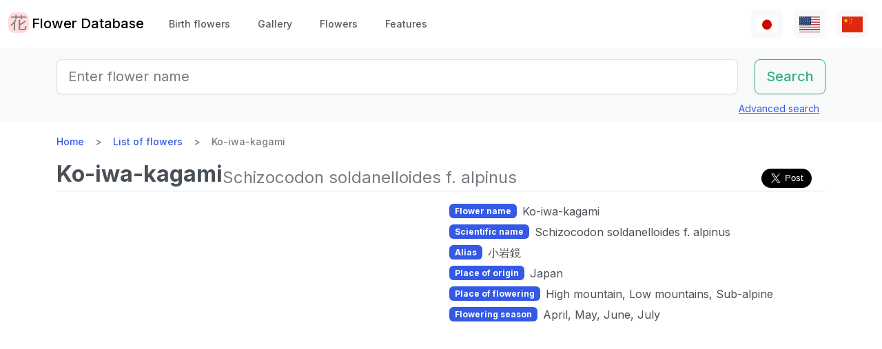

--- FILE ---
content_type: text/html; charset=utf-8
request_url: https://www.flower-db.com/en/flowers/schizocodon-soldanelloides-f-alpinus
body_size: 11908
content:
<!DOCTYPE html><html class="h-100" lang="en"><head><meta charset="utf-8" /><meta content="width=device-width,initial-scale=1" name="viewport" /><title>Ko-iwa-kagami | Schizocodon soldanelloides f. | Flower Database</title><link rel="apple-touch-icon" type="image/png" href="https://www.flower-db.com/assets/180x180-b565022977809c0d0930d4bf7a8f370e4ff322827aa09d8d6995d5803ee44af4.png"><link rel="icon" type="image/png" href="https://www.flower-db.com/assets/192x192-be279cb9985010e2d83e18225c9f5d3b2f8cb99e61f606ed9eecdf2a3d36ceb5.png"><meta name="description" content="Koiwa kagami (scientific name: Schizocodon soldanelloides f. Alpinus) is endemic to Japan and is a perennial plant in the family Diapensiaceae. It grows naturally in lowlands to highlands in Hokkaido to central Honshu. From the root leaves, thin red stalks are grown, and in early summer to summer, t"><link rel="canonical" href="https://www.flower-db.com/en/flowers/schizocodon-soldanelloides-f-alpinus"><link rel="alternate" href="https://www.flower-db.com/ja/flowers/schizocodon-soldanelloides-f-alpinus" hreflang="ja"><link rel="alternate" href="https://www.flower-db.com/en/flowers/schizocodon-soldanelloides-f-alpinus" hreflang="en"><link rel="alternate" href="https://www.flower-db.com/zh/flowers/schizocodon-soldanelloides-f-alpinus" hreflang="zh"><meta property="fb:app_id" content="119434635471566"><meta name="twitter:card" content="summary_large_image"><meta property="og:url" content="https://www.flower-db.com/en/flowers/schizocodon-soldanelloides-f-alpinus"><meta property="og:type" content="article"><meta property="og:title" content="Ko-iwa-kagami | Schizocodon soldanelloides f. alpinus"><meta property="og:description" content="Koiwa kagami (scientific name: Schizocodon soldanelloides f. Alpinus) is endemic to Japan and is a perennial plant in the family Diapensiaceae. It grows naturally in lowlands to highlands in Hokkaido to central Honshu. From the root leaves, thin red stalks are grown, and in early summer to summer, t"><meta property="og:site_name" content="Flower Database"><meta property="og:image" content="https://storage.googleapis.com/flower-db-prd/35b221c1803a2af0ff55948e6defa4fd.jpg"><meta name="thumbnail" content="https://storage.googleapis.com/flower-db-prd/35b221c1803a2af0ff55948e6defa4fd.jpg"><meta content="#FFDDDD" name="theme-color" /><meta name="csrf-param" content="authenticity_token" />
<meta name="csrf-token" content="QMg5k8VR49uHFpeHB89Sy0ID8juzibiYGierikQzu3nvjAeawaqGsyLxrPlye7CK52a-8XCmXVDJcBx6y3Kn2g" /><link rel="stylesheet" media="all" href="https://www.flower-db.com/assets/application-d831d65c6f6b395a9c111baaff47eb8fe02d2bd0134f823f7e7134b4005bf28f.css" data-turbo-track="reload" /><script src="https://www.flower-db.com/assets/application-4a1e8d9fd9c9c6b43dbad2def80fccd1b67fde144cbf108b2a2923a2d3049f6b.js" data-turbo-track="reload"></script><!-- Global site tag (gtag.js) - Google Analytics -->
<script async src="https://www.googletagmanager.com/gtag/js?id=G-ZM840QWHMK"></script>
<script>
  window.dataLayer = window.dataLayer || [];
  function gtag(){dataLayer.push(arguments);}
  gtag('js', new Date());

  gtag('config', 'G-ZM840QWHMK');
</script>
</head><body class="d-flex flex-column h-100 en" data-controller="lib--lazy-load-adsense"><nav class="navbar navbar-expand-lg navbar-light"><div class="container-fluid"><a class="navbar-brand d-flex" href="/en"><img width="30" height="30" alt="flower-db-logo" src="https://www.flower-db.com/assets/logo-6639fe7dbcf345a970ee5b5057f93e2eba3228e01a9486b603b765f8bc12f76d.svg" /><div class="ms-1">Flower Database</div></a><button aria-controls="navbar" aria-expanded="false" aria-label="Toggle navigation" class="navbar-toggler" data-bs-target="#navbar" data-bs-toggle="collapse" type="button"><span class="navbar-toggler-icon"></span></button><div class="collapse navbar-collapse" id="navbar"><ul class="navbar-nav me-auto mb-2 mb-lg-0"><li class="nav-item"><a class="nav-link" href="/en/january-birth-flowers">Birth flowers</a></li><li class="nav-item"><a class="nav-link" href="/en/gallery">Gallery</a></li><li class="nav-item"><a class="nav-link" href="/en/flowers">Flowers</a></li><li class="nav-item"><a class="nav-link" href="/en/features">Features</a></li></ul><ul class="navbar-nav mb-2 mb-lg-0 flex-row"><li class="nav-item"><a class="nav-link bg-light px-2" id="lang-ja" href="/ja/flowers/schizocodon-soldanelloides-f-alpinus"><img width="30" src="https://www.flower-db.com/assets/flag/ja-4d380d86a4936e6a0157ea07ba4ebdd6232bda9ccba317a02608d8589f88501e.svg" /></a></li><li class="nav-item"><a class="nav-link bg-light px-2" id="lang-en" href="/en/flowers/schizocodon-soldanelloides-f-alpinus"><img width="30" src="https://www.flower-db.com/assets/flag/en-b7b4ca159b0494268a226a1769c074885c98abdf76583b551b1fd22a97739251.svg" /></a></li><li class="nav-item"><a class="nav-link bg-light px-2" id="lang-zh" href="/zh/flowers/schizocodon-soldanelloides-f-alpinus"><img width="30" src="https://www.flower-db.com/assets/flag/zh-541cc5519faa10fe2c80c39078d7ace52473df738d308ddb188774bd8a81bc0e.svg" /></a></li></ul></div></div></nav><main class="flex-shrink-0 mb-3"><div class="bg-body-tertiary pt-3"><div class="container"><form class="row" action="/en/search" accept-charset="UTF-8" method="get"><div class="col"><input class="form-control form-control-lg" placeholder="Enter flower name" type="search" name="query" id="query" /></div><div class="col-auto"><input type="submit" value="Search" class="btn btn-lg btn-outline-success" data-disable-with="Search" /></div></form><div class="d-flex justify-content-end"><button class="p-2 btn btn-link" data-bs-target="#advanced" data-bs-toggle="modal" type="button">Advanced search</button><div class="modal fade" data-controller="lib--modal" id="advanced" tabindex="-1"><div class="modal-dialog modal-dialog-centered modal-dialog-scrollable modal-xl"><div class="modal-content"><div class="modal-header pb-0"><div class="fs-5 border-bottom pb-1 mb-0">Advanced search</div><button aria-label="Close" class="btn-close" data-bs-dismiss="modal" type="button"></button></div><div class="modal-body"><form action="/en/search" accept-charset="UTF-8" method="get"><div class="row mb-3"><div class="col"><label class="form-label" for="name">Flower Name</label><input class="form-control" type="text" name="name" id="name" /></div><div class="col"><label class="form-label" for="formal_name">Scientific Name</label><input class="form-control" type="text" name="formal_name" id="formal_name" /></div></div><div class="row mb-3"><div class="col"><label class="form-label" for="origin">Place of origin</label><input class="form-control" type="text" name="origin" id="origin" /></div><div class="col"><label class="form-label" for="morph">Living type</label><input class="form-control" type="text" name="morph" id="morph" /></div></div><div class="row mb-3 g-3"><div class="col-6 col-lg"><label class="form-label" for="order">Order</label><input class="form-control" type="text" name="order" id="order" /></div><div class="col-6 col-lg"><label class="form-label" for="family">Family</label><input class="form-control" type="text" name="family" id="family" /></div><div class="col-6 col-lg"><label class="form-label" for="genus">Genus</label><input class="form-control" type="text" name="genus" id="genus" /></div><div class="col-6 col-lg"><label class="form-label" for="species">Species</label><input class="form-control" type="text" name="species" id="species" /></div></div><div class="row mb-3 g-3"><div class="col-6 col-lg"><label class="form-label" for="flower_type">Flower type</label><select class="form-select" name="flower_type" id="flower_type"><option value="" label=" "></option>
<option value="actinomorphic">Radial symmetrical flower</option>
<option value="zygomorphic">Left-right symmetrical flower</option>
<option value="asymmetric">Non-symmetrical flower</option>
<option value="bisymmetric">Crossed symmetrical flower</option>
<option value="other">Other</option></select></div><div class="col-6 col-lg"><label class="form-label" for="flower_array">Flower arrangement</label><select class="form-select" name="flower_array" id="flower_array"><option value="" label=" "></option>
<option value="solitary">Monopetal inflorescence</option>
<option value="raceme">Gross inflorescence</option>
<option value="spike">Spikelet inflorescence</option>
<option value="corymb">Corymbose inflorescence</option>
<option value="panicle">Cone / Compound inflorescence</option>
<option value="glomerule">Cluster inflorescence</option>
<option value="double_cymes">Compound scape inflorescence</option>
<option value="scorpioid">Scorpion inflorescence</option>
<option value="head">Cephalic inflorescence</option>
<option value="umbel">Scattered inflorescence/ umbrella shape</option>
<option value="pleiochasium">Multiflora inflorescence</option>
<option value="catkin">Caudal inflorescence</option>
<option value="spadix">Fleshy inflorescence</option>
<option value="hypanthodium">Fig-shaped inflorescence</option>
<option value="cyathium">Cup-shaped inflorescence</option>
<option value="verticillaster">Cymose inflorescence</option>
<option value="spikelet">Small ear inflorescence</option>
<option value="pollen_cone">Ball-shaped inflorescence</option>
<option value="dichasial_cyme">2 inflorescences</option>
<option value="bostryx">Snail type inflorescence</option>
<option value="monochasium">Monodisperse inflorescence</option>
<option value="rhipidium">Fan inflorescence</option>
<option value="drepanium">Corm-like inflorescence</option>
<option value="other">Other</option></select></div><div class="col-6 col-lg"><label class="form-label" for="petal_shape">Petal shape</label><select class="form-select" name="petal_shape" id="petal_shape"><option value="" label=" "></option>
<option value="funnel_shaped">Funnel/trumpet shaped</option>
<option value="urceolate">Vase-shaped</option>
<option value="bell_shaped">Bell-shaped</option>
<option value="four_petaled">4 petals</option>
<option value="five_petaled">Five-petal</option>
<option value="multi_petaled">Multi-petaled</option>
<option value="labiate">Lip shaped</option>
<option value="cup_shaped">Cup-shaped</option>
<option value="cruciate">High cup-shaped</option>
<option value="papilionaceous">Butterfly shape</option>
<option value="ligulate">Tongue-shaped</option>
<option value="disc_corolla">Tubular</option>
<option value="caryophyllaceous">Nadeshiko type</option>
<option value="rosaceous">Rose-shaped</option>
<option value="galeate">Hedgerow/thallate</option>
<option value="iris">Iris-shaped</option>
<option value="viola">Violet</option>
<option value="liliaceous">Lilies</option>
<option value="orchidaceae">Orchid shape</option>
<option value="rotate">Wheel-shaped</option>
<option value="filiform">Thread-like</option>
<option value="personate">Mask-like corolla</option>
<option value="six_petaled">6-petaled flower</option>
<option value="apetalous">without</option>
<option value="ovate">Ovate/elliptic</option>
<option value="capitulum">Head flower</option>
<option value="three_petaled">3-petaled flower</option>
<option value="catkin">Caudate</option>
<option value="spikelet">Small ears</option>
<option value="other">Other</option></select></div><div class="col-6 col-lg"><label class="form-label" for="leaf_type">Leaf type</label><select class="form-select" name="leaf_type" id="leaf_type"><option value="" label=" "></option>
<option value="spatulate">Spatula-shaped</option>
<option value="orbicular">Round</option>
<option value="linear">Linear</option>
<option value="palmate">Palm shape</option>
<option value="pinnately_lobed">Feather shape</option>
<option value="elliptic">Oval</option>
<option value="oblong">oblong</option>
<option value="acicular">needle shape</option>
<option value="lanceolate">lanceolate</option>
<option value="oblanceolate">Inverted lanceolate</option>
<option value="ovate">ovoid</option>
<option value="obovate">Inverted ovoid</option>
<option value="cordate">heart-shaped</option>
<option value="obcordate">inverted heart-shaped</option>
<option value="reniform">kidney-shaped</option>
<option value="hastate">Pike shape</option>
<option value="sagittate">Arrowhead shape</option>
<option value="deltoi">triangle</option>
<option value="peltate">Shield-shaped</option>
<option value="ligulate">Tongue-shaped</option>
<option value="subulate">pyramidal</option>
<option value="rhomboid">rhombic</option>
<option value="paripinnate">Even pinnate compound leaf</option>
<option value="impari_pinnate">Odd pinnate compound leaf</option>
<option value="bipinnate">2 times pinnate compound leaf</option>
<option value="tripinnate">3 times pinnate compound leaf</option>
<option value="palmately_compound">palisade compound leaf</option>
<option value="ternately_compound">3-fold compound leaf</option>
<option value="biternate">Twice 3 times pinnate compound leaf</option>
<option value="ensiform">sword-shaped</option>
<option value="pinnate">Pinnate compound leaf</option>
<option value="radical_leaf">Rhizomatous leaf</option>
<option value="capsular">Capsular</option>
<option value="plicate">Fan-shaped</option>
<option value="terete">Cylindrical</option>
<option value="other">Other</option></select></div><div class="col-6 col-lg"><label class="form-label" for="leaf_edge">Leaf edge</label><select class="form-select" name="leaf_edge" id="leaf_edge"><option value="" label=" "></option>
<option value="entire_fringe">Entire</option>
<option value="crenate">Wavy</option>
<option value="serrate">Serrated</option>
<option value="incised">Toothed</option>
<option value="biserrate">Heavy Serration</option>
<option value="spiny">Spiny</option>
<option value="ciliate">Hairs</option>
<option value="other">Other</option></select></div></div><div class="row mb-3"><div class="col"><label class="form-label" for="place">Flowering place</label><select class="form-select" name="place" id="place"><option value="" label=" "></option>
<option value="fields">Fields and footpaths</option>
<option value="high_mountain">High mountain</option>
<option value="garden">Garden</option>
<option value="wetland">Wetlands</option>
<option value="cut_flower">Cut flowers, flower arrangement</option>
<option value="greenhouse">Greenhouse</option>
<option value="orchard">Orchard</option>
<option value="farm">Field</option>
<option value="seashore">Seashore</option>
<option value="botanical_gardens">Botanical Gardens</option>
<option value="overseas">Overseas</option>
<option value="low_mountain">Low mountains</option>
<option value="sub_alpine">Sub-alpine</option>
<option value="hokkaido">Hokkaido</option>
<option value="temple">Cemetery &amp; Temple</option>
<option value="park">Park</option>
<option value="sub_tropical">Subtropical region</option>
<option value="cultivar">Horticultural species</option>
<option value="okinawa">Okinawa</option>
<option value="bonsai">Bonsai</option>
<option value="potted_flower">Potted flower</option>
<option value="foliage_plant">Ornamental plants</option>
<option value="street">Streets, Planting</option>
<option value="specific_area">Specific area</option>
<option value="hakone">Hakone</option>
<option value="river">River, pond</option>
<option value="paddy_field">Rice paddies</option></select></div><div class="col"><label class="form-label" for="location">Location</label><select class="form-select" name="location" id="location"><option value="" label=" "></option>
<option value="1">Kyoto Botanical Garden</option>
<option value="2">Tokyo Metropolitan Medical Plant Garden</option>
<option value="3">Hamanako Garden Park(Pacific Flora 2004)</option>
<option value="4">Tokyo Metropolitan Jindai Botanical Park</option>
<option value="5">Limahuli Garden(Kauai Iland,Hawaii)</option>
<option value="6">Kiba Park</option>
<option value="7">Yumenoshima Tropical Greenhouse Dome</option>
<option value="8">Kojimachi</option>
<option value="9">Greenhouse of Shinjuku Gyoen National Garden</option>
<option value="10">Chiba</option>
<option value="11">Shimizudani Park</option>
<option value="12">Ichikawa zoo&amp;botanical garden(Chiba,Japan)</option>
<option value="13">Izu oshima</option>
<option value="14">Rebun Island Highmountain botanical garden</option>
<option value="15">Sameura Dam</option>
<option value="16">Kiyosumi Shirakawa</option>
<option value="17">Enchanting Floral Gardens(Maui Iland)</option>
<option value="18">Akatsuka Botanical Garden</option>
<option value="19">Kyoto City Zoo</option>
<option value="20">Yufuin</option>
<option value="21">Koto-ku(Tokyo)</option>
<option value="22">Zoorasia(Yokohama,Japan)</option>
<option value="23">in preparation</option>
<option value="24">Yatsugatake medical use botanical garden</option>
<option value="25">Himeji city</option>
<option value="26">New York Lamp &amp; Flower Museum</option>
<option value="27">Izushikinohana park</option>
<option value="28">Azabujuban</option>
<option value="29">Sakuyakonohanakan</option>
<option value="30">Plaza Motokaga</option>
<option value="31">Tonogayato Gardens</option>
<option value="32">Toropical Dream Center(Okinawa)</option>
<option value="33">Maui Iland(Hawaii)</option>
<option value="34">Kauai Iland</option>
<option value="35">OKINAWA Fkuit Land</option>
<option value="36">HIgashiyama zoo</option>
<option value="37">Tsukuba Botanical Garden</option>
<option value="38">Flower Park Kagoshima</option>
<option value="39">Kikukawa ,Sumidaku,Tokyo,Japan</option>
<option value="40">KIOICHO-DORI</option>
<option value="41">Rokko alpine botanical garden</option>
<option value="42">Kagiken</option>
<option value="43">Okinawa Taketomijima</option>
<option value="44">Jogasaki coast</option>
<option value="45">Koishikawa Botanical Garden</option>
<option value="46">Oze</option>
<option value="47">HAWAII TROPICAL BOTANICAL GARDEN</option>
<option value="48">East Gardens of th Imperial Palace</option>
<option value="49">SA</option>
<option value="50">QWakkanai (Hokkaido)</option>
<option value="51">Wakkanai,Hokkaido</option>
<option value="52">Kazuyo&#39;s house</option>
<option value="53">Hawaii Island(Big Iland)</option>
<option value="54">ATAGAWA TROPICAL &amp;  ALLIGATOR GARDEN</option>
<option value="55">Komuroyama</option>
<option value="56">Saruie Imperial Park</option>
<option value="57">Wakasu</option>
<option value="58">WAIMEA VALLEY Audubon center(Oaf Iland)</option>
<option value="59">Makino botanical garden</option>
<option value="60">Hakobe Botanical Garden</option>
<option value="61">Chiyoda-ku</option>
<option value="62">Kesennuma</option>
<option value="63">Nishiaidu</option>
<option value="64">Tokyo</option>
<option value="65">Nikko Botanical Garden</option>
<option value="66">Ran no Sato dogashima</option>
<option value="67">Farm Tomita</option>
<option value="68">Yufuin</option>
<option value="69">Toyama prefecture</option>
<option value="70">Hokkaido</option>
<option value="71">Odawara　PA</option>
<option value="72">Mt. TakaoMt. Takao &#39;mountain garden&#39;</option>
<option value="73">Atami</option>
<option value="74">Hokkaido heritage Wakka Natural Flower Garden</option>
<option value="75">Rebun island</option>
<option value="76">My home</option>
<option value="77">Hamarikyu</option>
<option value="78">Daiba</option>
<option value="79">Mother Farm</option>
<option value="80">Ashikaga Flower Park</option>
<option value="81">Aoshima subtropical plant garden</option>
<option value="82">Shinjuku Gyoen National Garden</option>
<option value="83">Shinagawa aquarium</option>
<option value="84">Okinawa Iland</option>
<option value="85">Shizuoka</option>
<option value="86">Tokyo Metropolitan teien Art Museum</option>
<option value="87">Tateyama</option>
<option value="88"> Heidi&#39;s Flower Trail</option>
<option value="89">Takachiho</option>
<option value="90">Oaf Iland(Hawaii)</option>
<option value="91">Akagi Nature Park</option>
<option value="92">Mount Takao</option>
<option value="93">Hida Takayama</option>
<option value="94">Kinshicho</option>
<option value="95">Obi</option>
<option value="96">Kyoto</option>
<option value="97">Jogashima</option>
<option value="98">Kyoto Aquarium</option>
<option value="99">Shirakawa volost</option>
<option value="100">Shimane(Japan)</option>
<option value="101">Kamikouchi</option>
<option value="102">Kuka lodge(Maui)</option>
<option value="103">Koshimuzu Natural flower Garden</option>
<option value="104">Hakusan Alpine Botanical Garden</option>
<option value="105">Kochi Ino-cho</option>
<option value="106">University of Tokyo campus</option>
<option value="107">hanaasobi</option>
<option value="108">Amami Nature Observation Forest</option>
<option value="109">Karuizawa</option>
<option value="110">Hotel in Niigata</option>
<option value="111">Restaurant</option>
<option value="112">Yamanashi Prefecture</option>
<option value="113">Yatsu tidal flat</option>
<option value="114">Hunter Mountain Shiobara</option>
<option value="115">Nagano prefecture</option>
<option value="116">蘭展（後楽園、2007年3月4日）</option>
<option value="117">Korakuen Dome</option>
<option value="118">World Orchid, Koraku-en Dome</option>
<option value="119">Kiyose city</option>
<option value="120">Singapore Botanic Gardens</option>
<option value="121">Kurobedaira Alpine Botanical garden</option>
<option value="122">Sydney Royal Botanic Garden</option>
<option value="123">Sydney</option>
<option value="124">Miyazaki pref.</option>
<option value="125">Hibiya park</option>
<option value="126">Flower Park Kagoshima</option>
<option value="127">Oita prefexture</option>
<option value="128">NONOHANA NO SATO</option>
<option value="129">Yamaguchi Prefecture</option>
<option value="130">Kofu</option>
<option value="131">Shoren-in temple</option>
<option value="132">Nikko Hanaichimonme</option>
<option value="133">Hakusan Shrine</option>
<option value="134">Himeji City Tegarayama Botanical Garden</option>
<option value="135">Hagi</option>
<option value="136">Urabandai</option>
<option value="137">Higashidateyama Kozan-shokubutuen</option>
<option value="138">National Museum of Japanese History &#39;Botanical Garden&#39;</option>
<option value="139">Camellia garden of Tokyo Metropolitan Oshima Park</option>
<option value="140">Kiseki No Hoshi BOTANICAL MUSEUM</option>
<option value="141">Gazaria</option>
<option value="142">Hakone</option>
<option value="143">Amami-Oshima</option>
<option value="144">Lake- Hill Farm</option>
<option value="145">Tokyo Ginza</option>
<option value="146">Kushiro Marsh</option>
<option value="147">Yokohama, Hakkeijima Sea Paradise</option>
<option value="148">Imperial Palace, Tokyo</option>
<option value="149">Orchid Resort Dogashima(Closed on 31 July 2013)</option>
<option value="150">After now</option>
<option value="151">Tonami in Toyama pref.</option>
<option value="152">Kawana Hotel</option>
<option value="153">Nasu Highlands</option>
<option value="154">Taipei</option>
<option value="155">Hyougo</option>
<option value="156">Hokkaido University</option>
<option value="157">Orchid exhibition (Korakuen, February 17, 2019)</option>
<option value="158">Hanzomon</option>
<option value="159">Tokyo Sea Life Park</option>
<option value="160">Kagoshima</option>
<option value="161">HAKONE FUJIYA HOTEL</option>
<option value="162">SouthEast Botanical Gardens(Okinawa)</option>
<option value="163">Mtsuyama</option>
<option value="164">Matsue</option>
<option value="165">Osaka</option>
<option value="166">Toshodai-ji Temple of Nara</option>
<option value="167">Mukojima-Hyakkaen Gardens</option>
<option value="168">Kumamoto Prefecture</option>
<option value="169">Kumamoto City Zoological and Botanical Gardens</option>
<option value="170">Nara</option>
<option value="171">Takaoka(Toyama pref.)</option>
<option value="172">Izu Oshima Park camellia garden</option>
<option value="173">TamaZooPark</option>
<option value="174">n/a</option>
<option value="175">Tokyo sea life park</option>
<option value="176">Lake Okutama</option>
<option value="177">Kanagawa pref.</option>
<option value="178">The Imperial Palace East Gardens</option>
<option value="179">Daio Wasabi Farm</option>
<option value="180">Beppu(Ohita,Japan)</option>
<option value="181">Kinugawa hot spring</option>
<option value="182">Ishigakijima,Okinawa</option>
<option value="183">Kumamoto Agricultural Research Center</option>
<option value="184">Wakayama pref.</option>
<option value="185">Ueno Shinobazu no ike</option>
<option value="186">Nijo-jo Castle</option>
<option value="187">Iriomote Island in Okinawa Prefecture</option>
<option value="188">Hotel New Ohtani</option>
<option value="189">Edogawa Nature Zoo</option>
<option value="190">Kawazu Bagatelle</option>
<option value="191">Showa Memorial Park</option>
<option value="192">Nihonbashi(Tokyo)</option>
<option value="193">Obihiro(Hokkaido)</option>
<option value="194">Kitanomaru National Garden</option>
<option value="195">Ueno zoo</option>
<option value="196">Daisetsuzan</option>
<option value="197">Mt. Yatsugatake</option>
<option value="198">Iwami Ginzan</option>
<option value="199">National theater front yard</option>
<option value="200">Matsushima</option>
<option value="201">Tokyo Dome</option>
<option value="202">Thailand</option>
<option value="203">Shimoimaichi</option>
<option value="204">Nichinan Coast</option>
<option value="205">Meiji Shrine</option>
<option value="206">Kyoto Hotel</option>
<option value="207">Kinshi park</option>
<option value="208">TOBA SEA-FOLK MUSEUM</option>
<option value="209">Hilton Osaka</option>
<option value="210">Oigami Hot Spring</option>
<option value="211">From Ms. Chieko Natori</option>
<option value="212">Mauna Lani Bay Hotel &amp; Bungalows</option>
<option value="213">shop</option>
<option value="214">Kawaba(Ibaraki Prefecture)</option>
<option value="215">Uchisaiwaicho</option>
<option value="216">Mie pref.</option>
<option value="218">Sky farm</option>
<option value="219">Niyodo River</option>
<option value="220">Nihonbashi Takasimaya</option>
<option value="221">Saitama Children&#39;s Zoo</option>
<option value="222">Badrutt&#39;s Palace Hotel</option>
<option value="223">Nature school</option>
<option value="224">Hakone-en Aquarium</option>
<option value="225">Aquamarine Inawashiro Kingfisher Aquarium</option>
<option value="226">Oronkoiwa Rock</option>
<option value="227">Glasshouse, Koishikawa Botanical Garden</option>
<option value="228">Shimokubo Dam</option>
<option value="217">New Caledonia-Blue River Provincial Park</option>
<option value="229"> Hamanako Garden Park(Pacific Flora 2004)</option>
<option value="230">Hamanako Garden Park(Pacific Flora 2004)</option>
<option value="231"></option>
<option value="232"></option>
<option value="233"></option>
<option value="234">Hamanako Garden Park(Pacific Flora 2004)</option>
<option value="235">Miyama</option>
<option value="236">Raffles Hotel</option>
<option value="237">Anzu-no-Sato Product Hall</option>
<option value="238">Private house in Odawara</option>
<option value="239">Numata, Gunma</option>
<option value="240">Enoshima Samuel Cocking Garden</option>
<option value="241">Atlanta</option>
<option value="242">New Caledonia</option>
<option value="243">Itabashi Tropical Environmental Plant Museum</option>
<option value="244">Kameido Central Park</option>
<option value="245"></option>
<option value="246">Hamanako Barden Park</option>
<option value="247">Hamanako Flower Park</option>
<option value="248">Niyodo River Coast</option>
<option value="249">at Hamanako Flower Garden</option>
<option value="251">Keisei Rose Garden</option>
<option value="252">Alpine Botanical Garden Alp no Sato</option>
<option value="253">Echigo-Yuzawa</option>
<option value="254">Gunma Flower Park</option>
<option value="250">Illust:Yuki @Kagiken (Science&amp;Technology Inst.co.,Tokyo )</option>
<option value="255">Photo by Aki Fujita</option>
<option value="258">Ogouchi Dam</option>
<option value="256">Izu Oshima Camellia Park &#39;Camellia Museum</option>
<option value="257">Okuhida Hirayu Otaki Park</option>
<option value="259">Botanic Garden of Toyama</option>
<option value="260">Cape Ashizuri</option>
<option value="261">Singapore</option>
<option value="262">Mizuho Yanagishita Productions</option>
<option value="263">Niigata City</option>
<option value="264">Asahiyama Zoo</option>
<option value="265">Taito-ku</option>
<option value="266">Oirase</option>
<option value="267">Minami-Boso (Chiba, Japan)</option>
<option value="268">Horikiri Shobuen</option>
<option value="269">Kudan Kaikan</option>
<option value="270">The Busena Terrace</option>
<option value="271">Badrutt&#39;s palace</option>
<option value="273">Kawaguchiko Music Forest Museum</option>
<option value="274">Sunrise Protea Farm (Maui)</option>
<option value="272">FUFU Kawaguchiko</option>
<option value="275">Shuzenji</option>
<option value="276">Shared space in the condominium</option>
<option value="277">Tottori pref.</option>
<option value="278">Nagoya City</option>
<option value="279">Hakuba Goryu Alpine Botanical Garden</option>
<option value="280">Copilot</option>
<option value="281">TV</option>
<option value="282">✨gemini</option>
<option value="283">Aqua</option></select></div></div><div class="mb-3"><label class="form-label" for="seasons">Flowering time</label><div class="row row-cols-4 row-cols-lg-6 row-cols-xl-auto g-0"><div class="col"><div class="form-check form-check-inline"><input class="form-check-input" type="checkbox" value="january" name="seasons[]" id="seasons_january" /><label class="form-check-label" for="seasons_january">January</label></div></div><div class="col"><div class="form-check form-check-inline"><input class="form-check-input" type="checkbox" value="february" name="seasons[]" id="seasons_february" /><label class="form-check-label" for="seasons_february">February</label></div></div><div class="col"><div class="form-check form-check-inline"><input class="form-check-input" type="checkbox" value="march" name="seasons[]" id="seasons_march" /><label class="form-check-label" for="seasons_march">March</label></div></div><div class="col"><div class="form-check form-check-inline"><input class="form-check-input" type="checkbox" value="april" name="seasons[]" id="seasons_april" /><label class="form-check-label" for="seasons_april">April</label></div></div><div class="col"><div class="form-check form-check-inline"><input class="form-check-input" type="checkbox" value="may" name="seasons[]" id="seasons_may" /><label class="form-check-label" for="seasons_may">May</label></div></div><div class="col"><div class="form-check form-check-inline"><input class="form-check-input" type="checkbox" value="june" name="seasons[]" id="seasons_june" /><label class="form-check-label" for="seasons_june">June</label></div></div><div class="col"><div class="form-check form-check-inline"><input class="form-check-input" type="checkbox" value="july" name="seasons[]" id="seasons_july" /><label class="form-check-label" for="seasons_july">July</label></div></div><div class="col"><div class="form-check form-check-inline"><input class="form-check-input" type="checkbox" value="august" name="seasons[]" id="seasons_august" /><label class="form-check-label" for="seasons_august">August</label></div></div><div class="col"><div class="form-check form-check-inline"><input class="form-check-input" type="checkbox" value="september" name="seasons[]" id="seasons_september" /><label class="form-check-label" for="seasons_september">September</label></div></div><div class="col"><div class="form-check form-check-inline"><input class="form-check-input" type="checkbox" value="october" name="seasons[]" id="seasons_october" /><label class="form-check-label" for="seasons_october">October</label></div></div><div class="col"><div class="form-check form-check-inline"><input class="form-check-input" type="checkbox" value="november" name="seasons[]" id="seasons_november" /><label class="form-check-label" for="seasons_november">November</label></div></div><div class="col"><div class="form-check form-check-inline"><input class="form-check-input" type="checkbox" value="december" name="seasons[]" id="seasons_december" /><label class="form-check-label" for="seasons_december">December</label></div></div></div></div><div class="row mb-3"><div class="col"><label class="form-label" for="flower_color">Flower color</label><select class="form-select" name="flower_color" id="flower_color"><option value="" label=" "></option>
<option value="red">Red</option>
<option value="pink">Pink</option>
<option value="blue">Blue</option>
<option value="brown">Brown</option>
<option value="green">Green</option>
<option value="violet">Purple</option>
<option value="orange">Orange</option>
<option value="yellow">Yellow</option>
<option value="cream">Cream</option>
<option value="black">Black</option>
<option value="silver">Silver</option>
<option value="white">White</option>
<option value="other">Other</option></select></div><div class="col"><label class="form-label" for="leaf_color">Leaf color</label><select class="form-select" name="leaf_color" id="leaf_color"><option value="" label=" "></option>
<option value="red">Red</option>
<option value="pink">Pink</option>
<option value="blue">Blue</option>
<option value="brown">Brown</option>
<option value="green">Green</option>
<option value="violet">Purple</option>
<option value="orange">Orange</option>
<option value="yellow">Yellow</option>
<option value="cream">Cream</option>
<option value="black">Black</option>
<option value="silver">Silver</option>
<option value="white">White</option>
<option value="other">Other</option></select></div><div class="col"><label class="form-label" for="fruit_color">Color of the fruit</label><select class="form-select" name="fruit_color" id="fruit_color"><option value="" label=" "></option>
<option value="red">Red</option>
<option value="pink">Pink</option>
<option value="blue">Blue</option>
<option value="brown">Brown</option>
<option value="green">Green</option>
<option value="violet">Purple</option>
<option value="orange">Orange</option>
<option value="yellow">Yellow</option>
<option value="cream">Cream</option>
<option value="black">Black</option>
<option value="silver">Silver</option>
<option value="white">White</option>
<option value="other">Other</option></select></div></div><div class="row mb-3"><div class="col"><label class="form-label" for="image_flower_color">[Image] Flower color</label><select class="form-select" name="image_flower_color" id="image_flower_color"><option value="" label=" "></option>
<option value="red">Red</option>
<option value="pink">Pink</option>
<option value="blue">Blue</option>
<option value="brown">Brown</option>
<option value="green">Green</option>
<option value="violet">Purple</option>
<option value="orange">Orange</option>
<option value="yellow">Yellow</option>
<option value="cream">cream</option>
<option value="black">Black</option>
<option value="silver">Silver</option>
<option value="white">White</option>
<option value="other">Other</option></select></div><div class="col"><label class="form-label" for="image_leaf_color">[Image] Leaf color</label><select class="form-select" name="image_leaf_color" id="image_leaf_color"><option value="" label=" "></option>
<option value="red">Red</option>
<option value="pink">Pink</option>
<option value="blue">Blue</option>
<option value="brown">Brown</option>
<option value="green">Green</option>
<option value="violet">Purple</option>
<option value="orange">Orange</option>
<option value="yellow">Yellow</option>
<option value="cream">cream</option>
<option value="black">Black</option>
<option value="silver">Silver</option>
<option value="white">White</option>
<option value="other">Other</option></select></div><div class="col"><label class="form-label" for="image_fruit_color">[Image] Color of the fruit</label><select class="form-select" name="image_fruit_color" id="image_fruit_color"><option value="" label=" "></option>
<option value="red">Red</option>
<option value="pink">Pink</option>
<option value="blue">Blue</option>
<option value="brown">Brown</option>
<option value="green">Green</option>
<option value="violet">Purple</option>
<option value="orange">Orange</option>
<option value="yellow">Yellow</option>
<option value="cream">cream</option>
<option value="black">Black</option>
<option value="silver">Silver</option>
<option value="white">White</option>
<option value="other">Other</option></select></div></div><div class="col-lg-6 d-grid mx-auto"><input type="submit" value="Search" class="btn btn-outline-primary" data-disable-with="Search" /></div></form></div></div></div></div></div></div></div><div class="container"><nav aria-label="breadcrumb" class="d-none d-md-block"><ol class="breadcrumb mb-0"><li class="breadcrumb-item"><a href="/en">Home</a></li><li class="breadcrumb-item"><a href="/en/flowers">List of flowers</a></li><li class="breadcrumb-item active">Ko-iwa-kagami</li></ol></nav><article class="mt-3 mt-md-0"><div class="lead d-lg-flex align-items-end flex-wrap gap-2 border-bottom pb-1 mb-1"><h1 class="fs-2 fw-bold lh-sm mb-0 user-select-all">Ko-iwa-kagami</h1><div class="d-flex justify-content-between align-items-end flex-wrap flex-grow-1 gap-2"><div class="text-body-secondary lh-sm user-select-all fs-4">Schizocodon soldanelloides f. alpinus</div><div class="share-button">
  <div class="d-flex gap-2 small">
    <div class="d-flex">
      <iframe
        src="https://www.facebook.com/plugins/share_button.php?href=https%3A%2F%2Fwww.flower-db.com%2Fen%2Fflowers%2Fschizocodon-soldanelloides-f-alpinus&layout=button&size=large&width=105&height=28&appId=119434635471566"
        width="105"
        height="28"
        style="border:none;overflow:hidden"
        scrolling="no"
        frameborder="0"
        allowfullscreen="true"
        allow="autoplay; clipboard-write; encrypted-media; picture-in-picture; web-share"
      ></iframe>
    </div>

    <div class="d-flex">
      <a href="https://twitter.com/share?ref_src=twsrc%5Etfw" class="twitter-share-button" data-size="large" data-show-count="false">ポスト</a>
      <script async src="https://platform.twitter.com/widgets.js" charset="utf-8"></script>
    </div>
  </div>
</div>
</div></div><section><p></p></section><div class="row"><section class="col-12 col-lg-6"><div class="splide mb-2" data-controller="lib--splide" id="main"><div class="splide__track"><ul class="splide__list"><li class="splide__slide"><div class="position-relative"><a target="_blank" rel="noopener" href="https://storage.googleapis.com/flower-db-prd/35b221c1803a2af0ff55948e6defa4fd.jpg"><div class="ratio ratio-4x3"><picture><source srcset="https://storage.googleapis.com/flower-db-prd/md_webp-8c69bf2aa79d40b1f0f5fa3508e20e77.webp" type="image/webp"><source srcset="https://storage.googleapis.com/flower-db-prd/md-5a2195d3e07db1baff881f368563bb36.jpeg" type="image/jpeg"><img src="https://storage.googleapis.com/flower-db-prd/35b221c1803a2af0ff55948e6defa4fd.jpg" class="w-100 h-100 object-fit-cover rounded" alt="Ko-iwa-kagami"></picture></div></a><div class="badge position-absolute bottom-0 start-0 w-100 text-white bg-black bg-opacity-10 rounded-0 rounded-bottom text-truncate">Location: Tateyama</div></div></li></ul></div></div><div class="splide" data-controller="lib--splide" id="thumb"><div class="splide__track"><ul class="splide__list"><li class="splide__slide"><div class="ratio ratio-4x3"><picture><source srcset="https://storage.googleapis.com/flower-db-prd/sm_webp-1b6225e4c3d7e160505d0f47b45c0b15.webp" type="image/webp"><source srcset="https://storage.googleapis.com/flower-db-prd/sm-84de70e8b709b134e86ff17116f8113e.jpeg" type="image/jpeg"><img src="https://storage.googleapis.com/flower-db-prd/35b221c1803a2af0ff55948e6defa4fd.jpg" class="w-100 h-100 object-fit-cover rounded" alt="Ko-iwa-kagami"></picture></div></li></ul></div></div></section><section class="col-12 col-lg-6"><ul class="list-unstyled mt-3 mt-lg-0 mb-0"><li class="d-flex align-items-center mb-1"><span class="badge bg-primary me-2">Flower name</span><div class="user-select-all">Ko-iwa-kagami</div></li><li class="d-flex align-items-center mb-1"><span class="badge bg-primary me-2">Scientific name</span><div class="user-select-all">Schizocodon soldanelloides f. alpinus</div></li><li class="d-flex align-items-center mb-1"><span class="badge bg-primary me-2">Alias</span>小岩鏡</li><li class="d-flex align-items-center mb-1"><span class="badge bg-primary me-2">Place of origin</span>Japan</li><li class="d-flex align-items-center mb-1"><span class="badge bg-primary me-2">Place of flowering</span>High mountain, Low mountains, Sub-alpine</li><li class="d-flex align-items-center mb-1"><span class="badge bg-primary me-2">Flowering season</span>April, May, June, July</li></ul><div class="ga">
  <ins class="adsbygoogle d-flex justify-content-center align-items-center my-3"
       style="display:block"
       data-ad-client="ca-pub-1954152434298521"
       data-ad-slot="8381017621"
       data-ad-format="auto"
       data-full-width-responsive="true"></ins>
  <script>(adsbygoogle = window.adsbygoogle || []).push({});</script>
</div>
</section></div><section><div class="d-flex align-items-end flex-wrap column-gap-2 mt-3 mb-2"><h2 class="lead mb-0">What is Ko-iwa-kagami</h2></div><p>Koiwa kagami (scientific name: Schizocodon soldanelloides f. Alpinus) is endemic to Japan and is a perennial plant in the family Diapensiaceae. It grows naturally in lowlands to highlands in Hokkaido to central Honshu. From the root leaves, thin red stalks are grown, and in early summer to summer, the inflorescence is extended from the tip of the flower stalks, and several light pink flowers bloom. The petals split in five, and the tip of each petal splits further. Koiwa kagami is an alpine type of Iwa kagami (scientific name: Schizocodon soldanelloides), and both are very similar. The difference is that theKoiwa kagami (S. soldanelloides f. Alpinus) has a lower plant height, fewer flowers, and less sharp teeth than Iwa kagami (S. soldanelloides).</p>

<p>Generic name: Koiwa kagami, Scientific name: Schizocodon soldanelloides f. Alpinus,  Origin: Japan, Habitat distribution: Hokkaido to Kyushu, Environment : Alpine bog, life type: perennial, plant height: 10-15 cm, root leaf, leaf shape: round, leaf length: 1-4 cm, foliage: cortical and shiny, petiole: long, leaf margin: sawtooth Inconspicuous, radially symmetrical flower, inflorescence: raceme, flower corolla: funnel-shaped, petal edge cracked finely, flower color: pink / white, flower diameter: 1-1.5 cm, number of sepals, number of pistils: 1, stamen Number: 5, flowering period: April to July, remarks: endemic to Japan.</p></section><hr /><section class="row"><div class="col-12 col-lg-4"><ul class="list-unstyled mt-0 mb-0"><li class="d-flex align-items-center mb-1"><span class="badge bg-primary me-2">Order</span><div class="user-select-all">Ericales</div><a class="ms-1" href="/en/search?order=Ericales"><img src="https://www.flower-db.com/assets/icon/search-ec9ee0d7d380d236c6cc7652d3e8f2cc0c24741fd8d81fee3cbd16694cd41b95.svg" /></a></li><li class="d-flex align-items-center mb-1"><span class="badge bg-primary me-2">Family</span><div class="user-select-all">Diapensiaceae</div><a class="ms-1" href="/en/search?family=Diapensiaceae"><img src="https://www.flower-db.com/assets/icon/search-ec9ee0d7d380d236c6cc7652d3e8f2cc0c24741fd8d81fee3cbd16694cd41b95.svg" /></a></li><li class="d-flex align-items-center mb-1"><span class="badge bg-primary me-2">Genus</span><div class="user-select-all">Schizocodon</div><a class="ms-1" href="/en/search?genus=Schizocodon"><img src="https://www.flower-db.com/assets/icon/search-ec9ee0d7d380d236c6cc7652d3e8f2cc0c24741fd8d81fee3cbd16694cd41b95.svg" /></a></li><li class="d-flex align-items-center mb-1"><span class="badge bg-primary me-2">Species</span><div class="user-select-all">S. soldanelloides f. alpinus </div><a class="ms-1" href="/en/search?species=S.+soldanelloides+f.+alpinus+"><img src="https://www.flower-db.com/assets/icon/search-ec9ee0d7d380d236c6cc7652d3e8f2cc0c24741fd8d81fee3cbd16694cd41b95.svg" /></a></li></ul></div><div class="col-12 col-lg-4"><ul class="list-unstyled mt-3 mt-lg-0 mb-0"><li class="d-flex align-items-center mb-1"><span class="badge bg-primary me-2">Type of flower</span><div class="user-select-all">Radial symmetrical flower</div><a class="ms-1" href="/en/search?flower_type=actinomorphic"><img src="https://www.flower-db.com/assets/icon/search-ec9ee0d7d380d236c6cc7652d3e8f2cc0c24741fd8d81fee3cbd16694cd41b95.svg" /></a></li><li class="d-flex align-items-center mb-1"><span class="badge bg-primary me-2">Array of flower</span><div class="user-select-all">Gross inflorescence</div><a class="ms-1" href="/en/search?flower_array=raceme"><img src="https://www.flower-db.com/assets/icon/search-ec9ee0d7d380d236c6cc7652d3e8f2cc0c24741fd8d81fee3cbd16694cd41b95.svg" /></a></li><li class="d-flex align-items-center mb-1"><span class="badge bg-primary me-2">Petal shape</span><div class="user-select-all">Funnel/trumpet shaped</div><a class="ms-1" href="/en/search?petal_shape=funnel_shaped"><img src="https://www.flower-db.com/assets/icon/search-ec9ee0d7d380d236c6cc7652d3e8f2cc0c24741fd8d81fee3cbd16694cd41b95.svg" /></a></li><li class="d-flex align-items-center mb-1"><span class="badge bg-primary me-2">Leaf type</span><div class="user-select-all">Round</div><a class="ms-1" href="/en/search?leaf_type=orbicular"><img src="https://www.flower-db.com/assets/icon/search-ec9ee0d7d380d236c6cc7652d3e8f2cc0c24741fd8d81fee3cbd16694cd41b95.svg" /></a></li><li class="d-flex align-items-center mb-1"><span class="badge bg-primary me-2">Edge of the leaf</span><div class="user-select-all">Entire</div><a class="ms-1" href="/en/search?leaf_edge=entire_fringe"><img src="https://www.flower-db.com/assets/icon/search-ec9ee0d7d380d236c6cc7652d3e8f2cc0c24741fd8d81fee3cbd16694cd41b95.svg" /></a></li></ul></div><div class="col-12 col-lg-4"><ul class="list-unstyled mt-3 mt-lg-0 mb-0"><li class="d-flex align-items-center mb-1"><span class="badge bg-primary me-2">Life type</span>Evergreen perennial grass<a class="ms-1" href="/en/search?morph=Evergreen+perennial+grass"><img src="https://www.flower-db.com/assets/icon/search-ec9ee0d7d380d236c6cc7652d3e8f2cc0c24741fd8d81fee3cbd16694cd41b95.svg" /></a></li><li class="d-flex align-items-center mb-1"><span class="badge bg-primary me-2">Flower colors</span>Pink</li><li class="d-flex align-items-center mb-1"><span class="badge bg-primary me-2">Colors of the leaves</span>Green</li><li class="d-flex align-items-center mb-1"><span class="badge bg-primary me-2">Fruit color</span>Green</li><li class="d-flex align-items-center mb-1"><span class="badge bg-primary me-2">Height</span><span>10.0 ~ 15.0 cm</span></li><li class="d-flex align-items-center mb-1"><span class="badge bg-primary me-2">Diameter of flower</span><span>1.0 ~ 1.5 cm</span></li></ul></div></section><section><ins class="adsbygoogle d-flex justify-content-center align-items-center my-3"
     style="display:block"
     data-ad-format="autorelaxed"
     data-ad-client="ca-pub-1954152434298521"
     data-ad-slot="6656872416"></ins>
<script>(adsbygoogle = window.adsbygoogle || []).push({});</script>
</section><section><h2 class="fs-5 my-3 border-bottom pb-1">Random flowers</h2><div class="row row-cols-2 row-cols-md-3 row-cols-xl-6 g-2"><div class="col"><a class="card link-dark h-100" href="/en/flowers/camellia-japonica-cv-kagoshima"><picture><source srcset="https://storage.googleapis.com/flower-db-prd/md_webp-d625b12cbd7e977314cf92c98f42b12a.webp" type="image/webp"><source srcset="https://storage.googleapis.com/flower-db-prd/md-2f9bf580342f1286e39485abaa2e5f25.jpeg" type="image/jpeg"><img src="https://storage.googleapis.com/flower-db-prd/0acee948fbd314f7e7aa8d5ab8195864.jpg" class="card-img-top" loading="lazy" alt="Camellia Kagoshima"></picture><div class="card-body p-2"><h2 class="fs-6 lh-sm mb-0 line-clamp-2">Camellia Kagoshima</h2></div></a></div><div class="col"><a class="card link-dark h-100" href="/en/flowers/lindera-glauca"><picture><source srcset="https://storage.googleapis.com/flower-db-prd/md_webp-88dedf9b2b53dfa308d1d9ff7ed332b2.webp" type="image/webp"><source srcset="https://storage.googleapis.com/flower-db-prd/md-1736cb3261f0f199852e57ceb7f4b8fd.jpeg" type="image/jpeg"><img src="https://storage.googleapis.com/flower-db-prd/243418d4198ea294063f038401edf7f6.jpg" class="card-img-top" loading="lazy" alt="Lindera glauca"></picture><div class="card-body p-2"><h2 class="fs-6 lh-sm mb-0 line-clamp-2">Lindera glauca</h2></div></a></div><div class="col"><a class="card link-dark h-100" href="/en/flowers/wilkstroemia-uva-ursi"><picture><source srcset="https://storage.googleapis.com/flower-db-prd/md_webp-2e651eadfd4b4d997a5f0e56528064ea.webp" type="image/webp"><source srcset="https://storage.googleapis.com/flower-db-prd/md-d1b8a7a5de4d7087b695bc82ffb26958.jpeg" type="image/jpeg"><img src="https://storage.googleapis.com/flower-db-prd/58bda5bd734ed92be7003cb55f3e94b0.jpg" class="card-img-top" loading="lazy" alt="Wilkstroemia uva-ursi"></picture><div class="card-body p-2"><h2 class="fs-6 lh-sm mb-0 line-clamp-2">Wilkstroemia uva-ursi</h2></div></a></div><div class="col"><a class="card link-dark h-100" href="/en/flowers/daphniphyllum-macropodum"><picture><source srcset="https://storage.googleapis.com/flower-db-prd/md_webp-f1c91a5340fef7c6666621ebd9a79347.webp" type="image/webp"><source srcset="https://storage.googleapis.com/flower-db-prd/md-cffff3a5cfa81de7a5eefcf865661030.jpeg" type="image/jpeg"><img src="https://storage.googleapis.com/flower-db-prd/09753b4d1e309b167186240b39d1cd89.jpg" class="card-img-top" loading="lazy" alt="Daphniphyllum macropodum"></picture><div class="card-body p-2"><h2 class="fs-6 lh-sm mb-0 line-clamp-2">Daphniphyllum macropodum</h2></div></a></div><div class="col"><a class="card link-dark h-100" href="/en/flowers/ligularia-dentata"><picture><source srcset="https://storage.googleapis.com/flower-db-prd/md_webp-653a9854499f7b39bb685b1d4e705ce7.webp" type="image/webp"><source srcset="https://storage.googleapis.com/flower-db-prd/md-9f66bdc699b84aa73cff0ac6098ad70e.jpeg" type="image/jpeg"><img src="https://storage.googleapis.com/flower-db-prd/8ce2b6eef179fa2372fb5cec48ee902f.jpg" class="card-img-top" loading="lazy" alt="Ligularia dentata"></picture><div class="card-body p-2"><h2 class="fs-6 lh-sm mb-0 line-clamp-2">Ligularia dentata</h2></div></a></div><div class="col"><a class="card link-dark h-100" href="/en/flowers/pedicularis-verticillata"><picture><source srcset="https://storage.googleapis.com/flower-db-prd/md_webp-c987b50f27a51817fd4eb6162f83abd8.webp" type="image/webp"><source srcset="https://storage.googleapis.com/flower-db-prd/md-b789c013e42a7b16c16f974babdcdf27.jpeg" type="image/jpeg"><img src="https://storage.googleapis.com/flower-db-prd/2ba1a886bcdcefe2cc01bcb58d317e29.jpg" class="card-img-top" loading="lazy" alt="Whorled lousewort"></picture><div class="card-body p-2"><h2 class="fs-6 lh-sm mb-0 line-clamp-2">Whorled lousewort</h2></div></a></div></div></section></article></div></main><footer class="mt-auto py-5 bg-body-tertiary"><div class="container"><div class="text-body-secondary text-center"><div class="d-block d-md-none"><div>Copyright &copy; 2026</div><div><a class="link-dark" target="_blank" rel="noopener" href="https://www.kagiken.co.jp">Science &amp; Technology Inst., Co.</a></div><div>All Rights Reserved</div></div><div class="d-none d-md-block">Copyright &copy; 2026 <a class="link-dark" target="_blank" rel="noopener" href="https://www.kagiken.co.jp">Science &amp; Technology Inst., Co.</a> All Rights Reserved</div></div></div></footer></body></html>